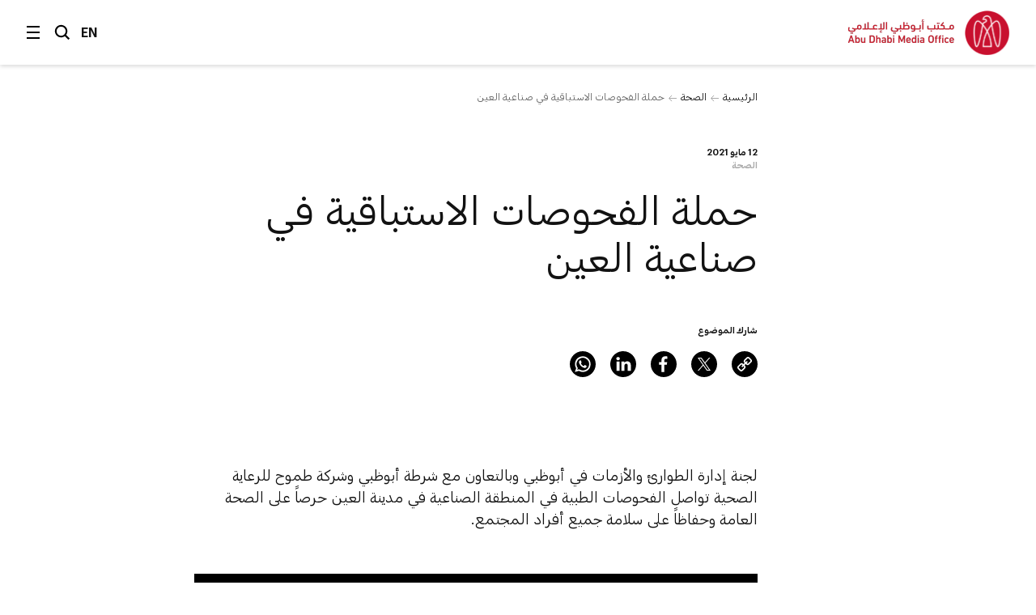

--- FILE ---
content_type: text/html;charset=utf-8
request_url: https://www.mediaoffice.abudhabi/ar/health/proactive-testing-campaign-in-al-ain-industrial-area/
body_size: 8823
content:



<!doctype html>
<html lang="ar" class="no-js">
<head>
	<meta charset="utf-8">
	<meta http-equiv="X-UA-Compatible" content="IE=edge">
	<meta name="viewport" content="width=device-width, initial-scale=1.0, shrink-to-fit=no, viewport-fit=cover">
	
	
	
	<link rel="alternate" hreflang="ar" href="https://www.mediaoffice.abudhabi/ar/health/proactive-testing-campaign-in-al-ain-industrial-area/" />
	<link rel="alternate" hreflang="en" href="https://www.mediaoffice.abudhabi/en/health/proactive-testing-campaign-in-al-ain-industrial-area/" />
	<link rel="canonical" href="https://www.mediaoffice.abudhabi/ar/health/proactive-testing-campaign-in-al-ain-industrial-area/"/>
	<script>
		document.documentElement.classList.remove('no-js')
	</script>

	
	
		<!-- Google Tag Manager -->
		<script>
			dataLayer = [];
			
			dataLayer.push({ "pageId": "im:8cc1c6da-cc83-42cb-9620-250f59dca119" });
			
		</script>
	
		<script>
			(function(w,d,s,l,i){w[l]=w[l]||[];w[l].push({'gtm.start':
			new Date().getTime(),event:'gtm.js'});var f=d.getElementsByTagName(s)[0],
			j=d.createElement(s),dl=l!='dataLayer'?'&l='+l:'';j.async=true;j.src=
			'https://www.googletagmanager.com/gtm.js?id='+i+dl;f.parentNode.insertBefore(j,f);
			})(window,document,'script','dataLayer','GTM-53K6J4Z');
		</script>
	
		<!-- End Google Tag Manager -->
	
	<title>حملة الفحوصات الاستباقية في صناعية العين</title>
	<meta name="description" content="لجنة إدارة الطوارئ والأزمات في أبوظبي وبالتعاون مع شرطة أبوظبي وشركة طموح للرعاية الصحية تواصل الفحوصات الطبية في المنطقة الصناعية في مدينة العين" />
	<link rel="shortcut icon" href="/static/img/favicon/favicon.baf5ddb1.ico">
	<link rel="apple-touch-icon-precomposed" href="/static/img/favicon/apple-touch-icon.3d7a75ad.png">
	<link rel="mask-icon" href="/static/img/favicon/safari-pinned-tab.7528bcc6.svg" color="#EF3F43">
	<meta name="application-name" content="مكتب أبوظبي الإعلامي">
	
	<meta property="og:type" content="website"/>
	<meta property="og:url" content="https://www.mediaoffice.abudhabi/ar/health/proactive-testing-campaign-in-al-ain-industrial-area/" />
	<meta property="og:title" content="حملة الفحوصات الاستباقية في صناعية العين" />
	<meta property="og:image" content="https://www.mediaoffice.abudhabi/assets/resized/img/%D8%A7%D9%84%D9%85%D9%83%D8%AA%D8%A8-%D8%A7%D9%84%D8%A7%D9%95%D8%B9%D9%84%D8%A7%D9%85%D9%8A-%D9%84%D8%AD%D9%83%D9%88%D9%85%D8%A9-%D8%A7%D9%94%D8%A8%D9%88%D8%B8%D8%A8%D9%8A-0-0-0-0.webp?k=a8a8d7761d" />
	<meta property="og:description" content="لجنة إدارة الطوارئ والأزمات في أبوظبي وبالتعاون مع شرطة أبوظبي وشركة طموح للرعاية الصحية تواصل الفحوصات الطبية في المنطقة الصناعية في مدينة العين" />
	
	<meta name="twitter:card" content="summary" />
	<meta name="twitter:url" content="https://www.mediaoffice.abudhabi/ar/health/proactive-testing-campaign-in-al-ain-industrial-area/" />
	<meta name="twitter:title" content="حملة الفحوصات الاستباقية في صناعية العين" />
	<meta name="twitter:site" content="@admediaoffice"/>
	<meta name="twitter:image" content="https://www.mediaoffice.abudhabi/assets/resized/img/%D8%A7%D9%84%D9%85%D9%83%D8%AA%D8%A8-%D8%A7%D9%84%D8%A7%D9%95%D8%B9%D9%84%D8%A7%D9%85%D9%8A-%D9%84%D8%AD%D9%83%D9%88%D9%85%D8%A9-%D8%A7%D9%94%D8%A8%D9%88%D8%B8%D8%A8%D9%8A-0-0-0-0.webp?k=a8a8d7761d" />
	<meta name="twitter:description" content="لجنة إدارة الطوارئ والأزمات في أبوظبي وبالتعاون مع شرطة أبوظبي وشركة طموح للرعاية الصحية تواصل…" />	
	
	<link href="/static/css/main.min.2414889a.css" rel="stylesheet" media="all"/>
	<script src="/static/js/head.min.996e9416.js"></script>

	
</head>
<body class="article-screen rtl">


	<!-- Google Tag Manager (noscript) -->
	
	<noscript><iframe src="https://www.googletagmanager.com/ns.html?id=GTM-53K6J4Z"
	height="0" width="0" style="display:none;visibility:hidden"></iframe></noscript>
	
	<!-- End Google Tag Manager (noscript) -->


<input type="checkbox" id="main-nav-menustate" class="menustate js-menustate" hidden="">
<input type="checkbox" id="main-nav-searchstate" class="menustate js-searchstate" hidden="">

<header class="site-header">
	<nav class="width-limit">
		<div class="controls">
			<label class="menuburger js-menuburger" for="main-nav-menustate" aria-hidden="true">
				<span class="ingredient -bun -top">
					<span class="bar"></span>
				</span>
				<span class="ingredient -patty">
					<span class="bar"></span>
				</span>
				<span class="ingredient -bun -bottom">
					<span class="bar"></span>
				</span>
			</label>

			<label for="main-nav-searchstate" class="search">
				البحث
				<svg class="icon" xmlns="http://www.w3.org/2000/svg" width="24" height="24" viewBox="0 0 24 24">
					<path fill="#000000" d="M5.43786982,15.0108143 C2.79385379,12.3701204 2.79385379,8.07241582 5.43786982,5.4317219 C6.76025959,4.11099367 8.4972323,3.45139211 10.234205,3.45139211 C11.9704142,3.45139211 13.7073869,4.11099367 15.0297767,5.4317219 C17.6730292,8.07241582 17.6730292,12.3693578 15.0297767,15.0108143 C12.3849971,17.6537958 8.08264936,17.6530333 5.43786982,15.0108143 L5.43786982,15.0108143 Z M23,21.0654229 L17.6524146,15.7001551 C20.3262073,12.0910288 20.0376026,6.96520023 16.7652224,3.69769419 C13.1637717,0.100006097 7.30234778,0.101531188 3.70166062,3.69769419 C0.0994464592,7.29538229 0.0994464592,13.148679 3.70166062,16.7456045 C5.5020042,18.5444486 7.8681046,19.4434893 10.2334415,19.4434893 C12.1597633,19.4434893 14.0799771,18.8372659 15.7008971,17.6446453 L21.038557,23 L23,21.0654229 Z"></path>
				</svg>
			</label>

			
					<a class="language js-language-toggle" data-no-swup data-language="en" data-context-path="">EN</a>
					<noscript><a class="language -nojs" href="/en/health/proactive-testing-campaign-in-al-ain-industrial-area/">EN</a></noscript>
				

			<div id="headersharing" class="sharing js-header-share-links">
				
					
						








	
			<ul class="external-links -xsmall -dark">
				<li class="link -u js-clipboard" data-clipboard-text="https://www.mediaoffice.abudhabi/ar/health/proactive-testing-campaign-in-al-ain-industrial-area/">
					<a class="target" data-no-swup href="/ar/health/proactive-testing-campaign-in-al-ain-industrial-area/">Link</a>
					<div class="clipboard-alert js-clipboard-alert">نسخ</div>
				</li>
				<li class="link -x"><a data-no-swup class="target" target="_blank" rel="noopener nofollow" href="https://twitter.com/intent/tweet?url=https://www.mediaoffice.abudhabi/ar/health/proactive-testing-campaign-in-al-ain-industrial-area/&text=حملة الفحوصات الاستباقية في صناعية العين via @admediaoffice&mdash;">Twitter</a></li>
				<li class="link -f"><a data-no-swup class="target" target="_blank" rel="noopener nofollow" href="https://www.facebook.com/sharer/sharer.php?u=https://www.mediaoffice.abudhabi/ar/health/proactive-testing-campaign-in-al-ain-industrial-area/&quote=حملة الفحوصات الاستباقية في صناعية العين">Facebook</a></li>
				<li class="link -l"><a data-no-swup class="target" target="_blank" rel="noopener nofollow" href="https://www.linkedin.com/shareArticle?url=https://www.mediaoffice.abudhabi/ar/health/proactive-testing-campaign-in-al-ain-industrial-area/">LinkedIn</a></li>
			<li class="link -w"><a data-no-swup class="target" target="_blank" rel="noopener nofollow" href="whatsapp://send?text=https://www.mediaoffice.abudhabi/ar/health/proactive-testing-campaign-in-al-ain-industrial-area/">WhatsApp</a></li>
			</ul>
	

					
				
			</div>
		</div>

		<div class="articletitle" id="articletitle" aria-live="polite">
        	
                <p>حملة الفحوصات الاستباقية في صناعية العين</p>
        	    
        </div>

	</nav>
</header>

<div class="brand-header">
	<div class="site-logo">
		<a href="/ar/" class="logo">
			<img src="/static/img/adgmo-logotype.9bc57164.png" alt="مكتب أبوظبي الإعلامي" class="logotype" />
			<img src="/static/img/adgmo-logo.192dc46e.png" alt="مكتب أبوظبي الإعلامي Icon" class="icon" />
		</a>
	</div>
</div>

<div class="plain-nav -pageboundaries">
    <div class="brand-header">
        <div class="site-logo">
            <a href="/ar/" class="logo">
                <img src="/static/img/adgmo-logotype.9bc57164.png" alt="مكتب أبوظبي الإعلامي" class="logotype" />
                <img src="/static/img/adgmo-logo.192dc46e.png" alt="مكتب أبوظبي الإعلامي Icon" class="icon" />
            </a>
        </div>
    </div>
</div>

<div class="site-nav nav-panel -pageboundaries">
	<ul class="items">
		
			
			
			
			<li>
				
						<a href="/ar/">الرئيسية</a>
					
			</li>
		
			
			
			
			<li>
				
						<a href="/ar/latest-news/">آخر الأخبار</a>
					
			</li>
		
			
			
			
			<li>
				
						<a href="/ar/abudhabiinaweek/">أبوظبي في أسبوع</a>
					
			</li>
		
			
			
			
			<li>
				
						<a href="/ar/this-is-abu-dhabi/">هذه أبوظبي</a>
					
			</li>
		
			
			
			
			<li>
				
						<a href="/ar/channel/year-of-family/">عام الأسرة</a>
					
			</li>
		
			
			
			
			<li>
				
						
						
							<h3 class="section -unlinked js-nav-section-toggle">
								<span class="label">قطاعات</span><span class="toggle"><svg xmlns="http://www.w3.org/2000/svg" width="14" height="10" viewBox="0 0 14 10"><polyline fill="none" stroke="currentColor" stroke-linecap="square" stroke-width="1.5" points="2 2.5 7 7.5 12 2.5"/></svg></span>
							</h3>
							<div class="subnav">
								<ul class="subitems">
									
										<li><a href="/ar/arts-culture/">الفن والثقافة</a></li>
									
										<li><a href="/ar/community/">المجتمع</a></li>
									
										<li><a href="/ar/crown-prince-news/">ولي العهد</a></li>
									
										<li><a href="/ar/economy/">الاقتصاد</a></li>
									
										<li><a href="/ar/education/">التعليم</a></li>
									
										<li><a href="/ar/energy/">الطاقة</a></li>
									
										<li><a href="/ar/environment/">البيئة</a></li>
									
										<li><a href="/ar/government-affairs/">الشؤون الحكومية</a></li>
									
										<li><a href="/ar/health/">الصحة</a></li>
									
										<li><a href="/ar/infrastructure/">البنية التحتية</a></li>
									
										<li><a href="/ar/security/">الأمن</a></li>
									
										<li><a href="/ar/sport/">الرياضة</a></li>
									
										<li><a href="/ar/technology/">التكنولوجيا</a></li>
									
										<li><a href="/ar/tourism/">السياحة</a></li>
									
										<li><a href="/ar/transport/">النقل</a></li>
									
								</ul>
							</div>
						
					
			</li>
		
			
			
			
			<li>
				
						<a href="/ar/channels/">الأقسام</a>
					
			</li>
		
			
			
			
			<li>
				
						<a href="/ar/channel/admo-initiatives/">المبادرات</a>
					
			</li>
		
			
			
			
			<li>
				
						<a href="/ar/abu-dhabi-media-office/">عن المكتب الإعلامي</a>
					
			</li>
		
			
			
			
			<li>
				
						<a href="/ar/contact-us/">اتصل بنا</a>
					
			</li>
		
	</ul>
	
	<div class="links">
		<p>تابعونا</p>
		


<ul class="external-links -small -dark">
	<li class="link -x"><a class="target" data-no-swup href="https://twitter.com/admediaoffice">Twitter</a></li>
	<li class="link -f"><a class="target" data-no-swup href="https://www.facebook.com/ADmediaoffice/">Facebook</a></li>
	<li class="link -l"><a class="target" data-no-swup href="https://www.linkedin.com/company/admediaoffice">LinkedIn</a></li>
	<li class="link -i"><a class="target" data-no-swup href="https://www.instagram.com/admediaoffice/">Instagram</a></li>
	<li class="link -th"><a class="target" data-no-swup href="https://www.threads.net/@admediaoffice">Instagram</a></li>
</ul>
	</div>

	<div class="disclaimer"><p>حقوق النشر محفوظة لمكتب أبوظبي الإعلامي 2026</p></div>
</div>

<div class="search-panel nav-panel">
	
	<form method="get" action="/ar/search/" class="search-form">
		<label for="search-text" class="_sr-only">البحث</label>
		
		<input type="text" name="q" id="search-text" class="field" placeholder="البحث" value="" />
		<input type="submit" class="button" value="انطلق" class="input-button" />
	</form>

	<div class="results">
		
			<p>مصطلحات البحث الشائعة</p>
			<div class="line-spacer -inside">
				<div class="wrap">
					<div class="border -thin"></div>
				</div>
			</div>
			<ul>
				
					<li><a href="/ar/search/?q=%D8%A3%D8%A8%D9%88%D8%B8%D8%A8%D9%8A">أبوظبي</a></li>
				
					<li><a href="/ar/search/?q=%D9%85%D8%AD%D9%85%D8%AF%20%D8%A8%D9%86%20%D8%B2%D8%A7%D9%8A%D8%AF">محمد بن زايد</a></li>
				
					<li><a href="/ar/search/?q=%D8%AE%D8%A7%D9%84%D8%AF%20%D8%A8%D9%86%20%D9%85%D8%AD%D9%85%D8%AF%20%D8%A8%D9%86%20%D8%B2%D8%A7%D9%8A%D8%AF">خالد بن محمد بن زايد</a></li>
				
			</ul>
		
	</div>

	<div class="links">
		<p>تابعونا</p>
		


<ul class="external-links -small -dark">
	<li class="link -x"><a class="target" data-no-swup href="https://twitter.com/admediaoffice">Twitter</a></li>
	<li class="link -f"><a class="target" data-no-swup href="https://www.facebook.com/ADmediaoffice/">Facebook</a></li>
	<li class="link -l"><a class="target" data-no-swup href="https://www.linkedin.com/company/admediaoffice">LinkedIn</a></li>
	<li class="link -i"><a class="target" data-no-swup href="https://www.instagram.com/admediaoffice/">Instagram</a></li>
	<li class="link -th"><a class="target" data-no-swup href="https://www.threads.net/@admediaoffice">Instagram</a></li>
</ul>
	</div>

	<div class="disclaimer"><p>حقوق النشر محفوظة لمكتب أبوظبي الإعلامي 2026</p></div>
</div>


<main class="site-body transition-fade" id="body" aria-live="polite" data-id="im:8cc1c6da-cc83-42cb-9620-250f59dca119">
	
			

<div class="width-limit -site -pageboundaries ">
	<div class="breadcrumb-list -tightenbottom -inset">
		<ul class="breadcrumbs">
			<li class="crumb"><a href="/ar/">الرئيسية</a></li>
			<li class="crumb"><a href="/ar/health/">الصحة</a></li>
			<li class="crumb">حملة الفحوصات الاستباقية في صناعية العين</li>
		</ul>
	</div>
</div>

<script type="application/ld+json">
	{ "@context": "https://schema.org", "@type": "BreadcrumbList", "itemListElement": [ { "@type": "ListItem", "position": 1, "name": "حملة الفحوصات الاستباقية في صناعية العين", "item": "https://www.mediaoffice.abudhabi/ar/" }, { "@type": "ListItem", "position": 2, "name": "الصحة", "item": "https://www.mediaoffice.abudhabi/ar/health/" }, { "@type": "ListItem", "position": 3, "name": "حملة الفحوصات الاستباقية في صناعية العين" } ] }
</script>

			<div class="width-limit -site -pageboundaries">
				<div class="article-column">
					<div class="article-information">
						

	<div class="meta">
		<p class="title-label">12 مايو 2021</p>
		
			
					<p class="-grey"><a href="/ar/health/">الصحة</a></p>
				
		
	</div>


						<h1 class="title">حملة الفحوصات الاستباقية في صناعية العين</h1>
						
						








	
		<div class="share js-article-share-links">
			<p class="share-options">شارك الموضوع</p>
	
			<ul class="external-links -dark">
				<li class="link -u js-clipboard" data-clipboard-text="https://www.mediaoffice.abudhabi/ar/health/proactive-testing-campaign-in-al-ain-industrial-area/">
					<a class="target" data-no-swup href="/ar/health/proactive-testing-campaign-in-al-ain-industrial-area/">Link</a>
					<div class="clipboard-alert js-clipboard-alert">نسخ</div>
				</li>
				<li class="link -x"><a data-no-swup class="target" target="_blank" rel="noopener nofollow" href="https://twitter.com/intent/tweet?url=https://www.mediaoffice.abudhabi/ar/health/proactive-testing-campaign-in-al-ain-industrial-area/&text=حملة الفحوصات الاستباقية في صناعية العين via @admediaoffice&mdash;">Twitter</a></li>
				<li class="link -f"><a data-no-swup class="target" target="_blank" rel="noopener nofollow" href="https://www.facebook.com/sharer/sharer.php?u=https://www.mediaoffice.abudhabi/ar/health/proactive-testing-campaign-in-al-ain-industrial-area/&quote=حملة الفحوصات الاستباقية في صناعية العين">Facebook</a></li>
				<li class="link -l"><a data-no-swup class="target" target="_blank" rel="noopener nofollow" href="https://www.linkedin.com/shareArticle?url=https://www.mediaoffice.abudhabi/ar/health/proactive-testing-campaign-in-al-ain-industrial-area/">LinkedIn</a></li>
			<li class="link -w"><a data-no-swup class="target" target="_blank" rel="noopener nofollow" href="whatsapp://send?text=https://www.mediaoffice.abudhabi/ar/health/proactive-testing-campaign-in-al-ain-industrial-area/">WhatsApp</a></li>
			</ul>
	
		</div>
	

					</div>
		
		<div class="article-body">
			<div class="content">
				

	
			<p>لجنة إدارة الطوارئ والأزمات في أبوظبي وبالتعاون مع شرطة أبوظبي وشركة طموح للرعاية الصحية تواصل الفحوصات الطبية في المنطقة الصناعية في مدينة العين حرصاً على الصحة العامة وحفاظاً على سلامة جميع أفراد المجتمع.</p>
		

	
			


<figure class="media-element -regular">
	<div class="video lazyload">
		
				<div class="aspect -r16x9">
					<div class="embed js-embedded-video" data-video="https://vimeo.com/548348704/5f22310ea4"></div>
				</div>
			
	</div>
	
</figure>
		

			</div>
			</div>

			
				<div class="tag-footer">
					<div class="content">
						<div class="border">
							<div class="tags-list">
								
									<a href="/ar/topic/covid-19-testing/" class="tag">اختبار كوفيد ـ19</a>
								
									<a href="/ar/environment/" class="tag">البيئة</a>
								
									<a href="/ar/health/" class="tag">الصحة</a>
								
									<a href="/ar/topic/abu-dhabi-police-ghq/" class="tag">القيادة العامة لشرطة أبوظبي</a>
								
									<a href="/ar/community/" class="tag">المجتمع</a>
								
									<a href="/ar/topic/tamouh-healthcare/" class="tag">طموح للرعاية الصحية</a>
								
									<a href="/ar/topic/covid-19/" class="tag">كوفيد-19</a>
								
									<a href="/ar/topic/covid-19-vaccine/" class="tag">لقاح فيروس كوفيد-19</a>
								
									<a href="/ar/topic/covid-19-updates/" class="tag">مستجدات كوفيد-19</a>
								
									<a href="/ar/topic/al-ain-region/" class="tag">منطقة العين</a>
								
							</div>
						</div>
					</div>
				</div>
			
		</div>

		
		
			<script type="application/ld+json">
				{"image":["/assets/img/%D8%A7%D9%84%D9%85%D9%83%D8%AA%D8%A8-%D8%A7%D9%84%D8%A7%D9%95%D8%B9%D9%84%D8%A7%D9%85%D9%8A-%D9%84%D8%AD%D9%83%D9%88%D9%85%D8%A9-%D8%A7%D9%94%D8%A8%D9%88%D8%B8%D8%A8%D9%8A.gif?k=f84d120244"],"articleBody":"لجنة إدارة الطوارئ والأزمات في أبوظبي وبالتعاون مع شرطة أبوظبي وشركة طموح للرعاية الصحية تواصل الفحوصات الطبية في المنطقة الصناعية في مدينة العين حرصاً على الصحة العامة وحفاظاً على سلامة جميع أفراد المجتمع.\r\n","@type":"NewsArticle","author":[{"@type":"Organization","name":"مكتب أبوظبي الإعلامي","logo":{"@type":"ImageObject","width":526,"url":"https://www.mediaoffice.abudhabi/static/img/adgmo-logo.192dc46e.png","height":110}}],"dateModified":"2023-08-23 17:08:03.58","isAccessibleForFree":true,"mainEntityOfPage":"https://www.mediaoffice.abudhabi/ar/health/proactive-testing-campaign-in-al-ain-industrial-area/","@context":"http://schema.org","url":"https://www.mediaoffice.abudhabi/ar/health/proactive-testing-campaign-in-al-ain-industrial-area/","datePublished":"2021-05-12 17:00:00.047","publisher":[{"@type":"Organization","name":"مكتب أبوظبي الإعلامي","logo":{"@type":"ImageObject","width":526,"url":"https://www.mediaoffice.abudhabi/static/img/adgmo-logo.192dc46e.png","height":110}}],"headline":"حملة الفحوصات الاستباقية في صناعية العين","articleSection":"الصحة"}
			</script>
		

	</div>

	

	

	
		<div class="grid-block related-articles">
			<div class="width-limit -site -pageboundaries">
				<div class="row-header -border -lazy lazyload" data-expand="-100">
					<div class="content">
						<h3 class="title">مواضيع ذات صلة</h3>
					</div>
				</div>
				<div class="tile-grid -lazy js-tile-grid">
					
						







<div class="griditem type1" data-title-length="71">
	<div class="aspect"></div>
	<div class="container">
    
		<div class="promo-tile js-tile -darkoverlay -single" data-type="1">
			
				
				<div class="media-element -image">
					<div class="image">
						<div class="aspect">
							<img data-src="/assets/resized/sm/upload/xh/tr/xu/hu/20260117_GC_AD%20Police_Abu%20Dhabi%20Ranked%201st%20in%20the%20Worlds%20Safest%20Cities-04-0-323-0-404-crop-aspect-NORTH.webp?k=03580580c3" data-srcset="/assets/resized/sm/upload/xh/tr/xu/hu/20260117_GC_AD%20Police_Abu%20Dhabi%20Ranked%201st%20in%20the%20Worlds%20Safest%20Cities-04-0-323-0-404-crop-aspect-NORTH.webp?k=03580580c3 323w, /assets/resized/sm/upload/xh/tr/xu/hu/20260117_GC_AD%20Police_Abu%20Dhabi%20Ranked%201st%20in%20the%20Worlds%20Safest%20Cities-04-0-646-0-808-crop-aspect-NORTH.webp?k=4b8d3ccf05 646w" width="323" height="404" alt="" class="-lazy lazyload" />
							<noscript>
								<img src="/assets/resized/sm/upload/xh/tr/xu/hu/20260117_GC_AD%20Police_Abu%20Dhabi%20Ranked%201st%20in%20the%20Worlds%20Safest%20Cities-04-0-323-0-404-crop-aspect-NORTH.webp?k=03580580c3" srcset="/assets/resized/sm/upload/xh/tr/xu/hu/20260117_GC_AD%20Police_Abu%20Dhabi%20Ranked%201st%20in%20the%20Worlds%20Safest%20Cities-04-0-323-0-404-crop-aspect-NORTH.webp?k=03580580c3 323w, /assets/resized/sm/upload/xh/tr/xu/hu/20260117_GC_AD%20Police_Abu%20Dhabi%20Ranked%201st%20in%20the%20Worlds%20Safest%20Cities-04-0-646-0-808-crop-aspect-NORTH.webp?k=4b8d3ccf05 646w" width="323" height="404" alt="" />
							</noscript>
						</div>
					</div>
					
				</div>
				<div class="overlay -regular"></div>
			
			<a href="/ar/security/abu-dhabi-ranked-worlds-safest-city-for-10th-consecutive-year/" class="tile-content js-tile-content">
				<div class="content">
					<p class="metadata">الأمن</p>
					<div class="body js-tile-body">
						
						<h3 class="title -short" data-category="الأمن">أبوظبي تُصنَّف المدينة الأكثر أماناً في العالم للعام العاشر على التوالي</h3>
						
					</div>
				</div>
				
			</a>
			
		</div>
	</div>
</div>
					
						







<div class="griditem type1" data-title-length="70">
	<div class="aspect"></div>
	<div class="container">
    
		<div class="promo-tile js-tile -darkoverlay -single" data-type="1" data-expandable="true">
			
				
				<div class="media-element -image">
					<div class="image">
						<div class="aspect">
							<img data-src="/assets/resized/sm/upload/dw/zd/we/zc/20260109_HH%20HazBZ_Receives%20Delegation%20from%20the%20UAE%20Cyberspace%20Council3-0-640-0-360-crop-aspect-NORTH.webp?k=e18ef87f42" data-srcset="/assets/resized/sm/upload/dw/zd/we/zc/20260109_HH%20HazBZ_Receives%20Delegation%20from%20the%20UAE%20Cyberspace%20Council3-0-640-0-360-crop-aspect-NORTH.webp?k=e18ef87f42 640w, /assets/resized/sm/upload/dw/zd/we/zc/20260109_HH%20HazBZ_Receives%20Delegation%20from%20the%20UAE%20Cyberspace%20Council3-0-1200-0-675-crop-aspect-NORTH.webp?k=e96e1c2408 1200w" width="640" height="360" alt="" class="-lazy lazyload" />
							<noscript>
								<img src="/assets/resized/sm/upload/dw/zd/we/zc/20260109_HH%20HazBZ_Receives%20Delegation%20from%20the%20UAE%20Cyberspace%20Council3-0-640-0-360-crop-aspect-NORTH.webp?k=e18ef87f42" srcset="/assets/resized/sm/upload/dw/zd/we/zc/20260109_HH%20HazBZ_Receives%20Delegation%20from%20the%20UAE%20Cyberspace%20Council3-0-640-0-360-crop-aspect-NORTH.webp?k=e18ef87f42 640w, /assets/resized/sm/upload/dw/zd/we/zc/20260109_HH%20HazBZ_Receives%20Delegation%20from%20the%20UAE%20Cyberspace%20Council3-0-1200-0-675-crop-aspect-NORTH.webp?k=e96e1c2408 1200w" width="640" height="360" alt="" />
							</noscript>
						</div>
					</div>
					
				</div>
				<div class="overlay -regular"></div>
			
			<a href="/ar/security/hazza-bin-zayed-receives-delegation-from-uae-cybersecurity-council/" class="tile-content js-tile-content">
				<div class="content">
					<p class="metadata">الأمن</p>
					<div class="body js-tile-body">
						
						<h3 class="title -short" data-category="الأمن">هزاع بن زايد يستقبل وفداً من مجلس الأمن السيبراني لحكومة دولة الإمارات</h3>
						
					</div>
				</div>
				
					<div class="cta">
						<div class="background">
							<div class="end -left"></div>
							<div class="center"></div>
							<div class="end -right"></div>
						</div>
						<div class="label">
							
									قراءة المزيد
								
						</div>
					</div>
				
			</a>
			
		</div>
	</div>
</div>
					
						







<div class="griditem type1" data-title-length="67">
	<div class="aspect"></div>
	<div class="container">
    
		<div class="promo-tile js-tile -lightoverlay -single" data-type="1">
			
				
				<div class="media-element -image">
					<div class="image">
						<div class="aspect">
							<img data-src="/assets/resized/sm/upload/v7/yb/x0/uy/20260115_HH%20MBH_attends%20By%20the%20Star%20Forum4-0-323-0-404-crop-aspect-NORTH.webp?k=3affe7d70b" data-srcset="/assets/resized/sm/upload/v7/yb/x0/uy/20260115_HH%20MBH_attends%20By%20the%20Star%20Forum4-0-323-0-404-crop-aspect-NORTH.webp?k=3affe7d70b 323w, /assets/resized/sm/upload/v7/yb/x0/uy/20260115_HH%20MBH_attends%20By%20the%20Star%20Forum4-0-646-0-808-crop-aspect-NORTH.webp?k=db56a5ef20 646w" width="323" height="404" alt="" class="-lazy lazyload" />
							<noscript>
								<img src="/assets/resized/sm/upload/v7/yb/x0/uy/20260115_HH%20MBH_attends%20By%20the%20Star%20Forum4-0-323-0-404-crop-aspect-NORTH.webp?k=3affe7d70b" srcset="/assets/resized/sm/upload/v7/yb/x0/uy/20260115_HH%20MBH_attends%20By%20the%20Star%20Forum4-0-323-0-404-crop-aspect-NORTH.webp?k=3affe7d70b 323w, /assets/resized/sm/upload/v7/yb/x0/uy/20260115_HH%20MBH_attends%20By%20the%20Star%20Forum4-0-646-0-808-crop-aspect-NORTH.webp?k=db56a5ef20 646w" width="323" height="404" alt="" />
							</noscript>
						</div>
					</div>
					
				</div>
				<div class="overlay -regular"></div>
			
			<a href="/ar/community/mohammed-bin-hamdan-bin-zayed-attends-2nd-by-the-star-forum/" class="tile-content js-tile-content">
				<div class="content">
					<p class="metadata">المجتمع</p>
					<div class="body js-tile-body">
						
						<h3 class="title -short" data-category="المجتمع">محمد بن حمدان بن زايد يشهد فعاليات النسخة الثانية من ملتقى «والنجم»</h3>
						
					</div>
				</div>
				
			</a>
			
		</div>
	</div>
</div>
					
						







<div class="griditem type1" data-title-length="39">
	<div class="aspect"></div>
	<div class="container">
    
		<div class="promo-tile js-tile -lightoverlay -single" data-type="1" data-expandable="true">
			
				
				<div class="media-element -image">
					<div class="image">
						<div class="aspect">
							<img data-src="/assets/resized/sm/upload/fd/c0/at/tz/20260113_HH%20HazBZ_visits%20Nayel%20Rashed%20Saif%20Al%20Shamsi6-0-640-0-360-crop-aspect-NORTH.webp?k=3f31ec4036" data-srcset="/assets/resized/sm/upload/fd/c0/at/tz/20260113_HH%20HazBZ_visits%20Nayel%20Rashed%20Saif%20Al%20Shamsi6-0-640-0-360-crop-aspect-NORTH.webp?k=3f31ec4036 640w, /assets/resized/sm/upload/fd/c0/at/tz/20260113_HH%20HazBZ_visits%20Nayel%20Rashed%20Saif%20Al%20Shamsi6-0-1200-0-675-crop-aspect-NORTH.webp?k=7e540ea822 1200w" width="640" height="360" alt="" class="-lazy lazyload" />
							<noscript>
								<img src="/assets/resized/sm/upload/fd/c0/at/tz/20260113_HH%20HazBZ_visits%20Nayel%20Rashed%20Saif%20Al%20Shamsi6-0-640-0-360-crop-aspect-NORTH.webp?k=3f31ec4036" srcset="/assets/resized/sm/upload/fd/c0/at/tz/20260113_HH%20HazBZ_visits%20Nayel%20Rashed%20Saif%20Al%20Shamsi6-0-640-0-360-crop-aspect-NORTH.webp?k=3f31ec4036 640w, /assets/resized/sm/upload/fd/c0/at/tz/20260113_HH%20HazBZ_visits%20Nayel%20Rashed%20Saif%20Al%20Shamsi6-0-1200-0-675-crop-aspect-NORTH.webp?k=7e540ea822 1200w" width="640" height="360" alt="" />
							</noscript>
						</div>
					</div>
					
				</div>
				<div class="overlay -regular"></div>
			
			<a href="/ar/community/hazza-bin-zayed-visits-nayel-rashed-saif-al-shamsi/" class="tile-content js-tile-content">
				<div class="content">
					<p class="metadata">المجتمع</p>
					<div class="body js-tile-body">
						
						<h3 class="title -short" data-category="المجتمع">هزاع بن زايد يزور نايل راشد سيف الشامسي</h3>
						
					</div>
				</div>
				
					<div class="cta">
						<div class="background">
							<div class="end -left"></div>
							<div class="center"></div>
							<div class="end -right"></div>
						</div>
						<div class="label">
							
									قراءة المزيد
								
						</div>
					</div>
				
			</a>
			
		</div>
	</div>
</div>
					
				</div>
			</div>
		</div>
	

	









</main> 


<div class="site-footer">
	<div class="width-limit -pageboundaries">
		<div class="links">
			<div class="external-wrap">
				<p class="link-label">تابعونا</p>
				


<ul class="external-links -small -dark">
	<li class="link -x"><a class="target" data-no-swup href="https://twitter.com/admediaoffice">Twitter</a></li>
	<li class="link -f"><a class="target" data-no-swup href="https://www.facebook.com/ADmediaoffice/">Facebook</a></li>
	<li class="link -l"><a class="target" data-no-swup href="https://www.linkedin.com/company/admediaoffice">LinkedIn</a></li>
	<li class="link -i"><a class="target" data-no-swup href="https://www.instagram.com/admediaoffice/">Instagram</a></li>
	<li class="link -th"><a class="target" data-no-swup href="https://www.threads.net/@admediaoffice">Instagram</a></li>
</ul>
			</div>
			<ul class="internal-links">
				
					<li><a href="/ar/terms-conditions/">الشروط والأحكام</a></li>
				
					<li><a href="/ar/privacy-policy/">سياسة الخصوصية</a></li>
				
					<li><a href="/ar/cookies/">ملفات تعريف الارتباط</a></li>
				
					<li><a href="/ar/supplier-registration/">تسجيل الموردين</a></li>
				
					<li><a href="/ar/contact-us/">اتصل بنا</a></li>
				
			</ul>	
		</div>
		<div class="home">
			<div class="site-logo">
				<a href="/ar/" class="logo">
					<img src="/static/img/adgmo-logo-red.dab55bcb.svg" alt="مكتب أبوظبي الإعلامي" />
				</a>
			</div>
		</div>
	</div>
</div>



	

	
		<script src="https://www.google.com/recaptcha/api.js" async defer></script>
	
	<script src="/static/js/main.min.46dd4858.js"></script>
</body>
</html>

--- FILE ---
content_type: image/svg+xml
request_url: https://www.mediaoffice.abudhabi/static/img/player/play.0a807658.svg
body_size: 350
content:
<svg xmlns="http://www.w3.org/2000/svg" width="24" height="24"><g fill="#FFF"><path d="M16.59.91a12 12 0 1 0-9.18 22.175A12 12 0 0 0 16.59.91m-4.52 21.61A10.51 10.51 0 1 1 22.56 12c.006 5.8-4.69 10.509-10.49 10.52"/><path d="m17.68 11.15-8-4.66a1 1 0 0 0-1 0 1 1 0 0 0-.49.85v9.32a1 1 0 0 0 .49.85 1 1 0 0 0 .99 0l8-4.66a1 1 0 0 0 0-1.7z"/></g></svg>